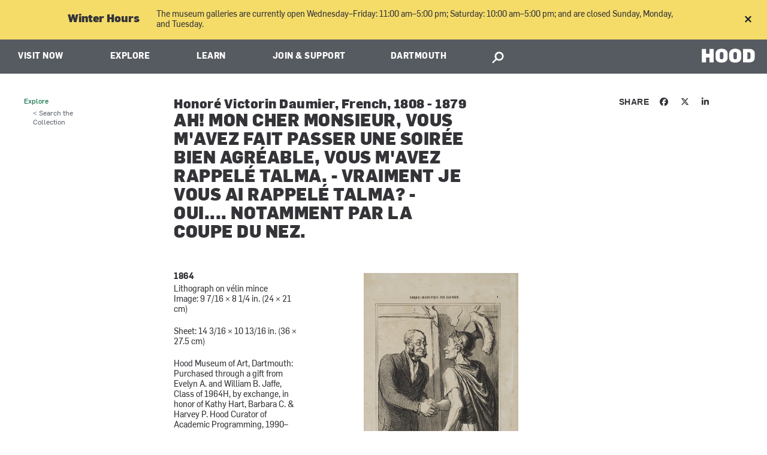

--- FILE ---
content_type: text/javascript
request_url: https://hoodmuseum.dartmouth.edu/sites/hoodmuseum.prod/files/js/js_yu9LhGSqvKT6nxUsxKEF1YJR2qwfScVywdtsb1pp1hU.js
body_size: 1641
content:
//  Define vars in global scope.
var iOs, is_chrome, is_explorer, is_firefox, is_safari, is_Opera;

(function($, Drupal) {
  // Detect iOS.
  iOS = ( navigator.userAgent.match(/(iPad|iPhone|iPod)/g) ? true : false );
  if (iOS == true) {
    $('html').addClass('ios');
  }

  // Detect browsers.
  is_chrome = navigator.userAgent.indexOf('Chrome') > -1;
  is_explorer = navigator.userAgent.indexOf('MSIE') > -1;
  is_firefox = navigator.userAgent.indexOf('Firefox') > -1;
  is_safari = navigator.userAgent.indexOf("Safari") > -1;
  is_Opera = navigator.userAgent.indexOf("Presto") > -1;

  if ((is_chrome) && (is_safari)) {
    is_safari = false;
  }

  if ((is_chrome) || (is_safari)) {
    $('html').addClass('webkit');
  }

  Drupal.behaviors.dartmouth = {
    attach: function (context, settings) {
      // Add a class of mobile to the main wrapper for less than 768px.
      // Function to toggle 'mobile' class on html
      function toggleMobileClass() {
        if ($(window).width() <= 767) {
          $('html').addClass('mobile');
        } else {
          $('html').removeClass('mobile');
        }
      }

      // Function to bind label click behavior on mobile
      function bindLabelClickHandler() {
        // Add click behavior for label (e.g., "Academics") on mobile.
        if ($('html').hasClass('mobile')) {
          $('.menu__link-wrapper', context).once('label-click-handler').each(function () {
            var $wrapper = $(this);
            var $label = $wrapper.find('.mobile-nav__top-level-item');
            var $button = $wrapper.find('.menu__toggle');

            if ($label.length && $button.length) {
              $label.on('click', function () {
                console.log($button);
                $button.trigger('click');
              });
            }
          });
        }
      }

      toggleMobileClass();
      bindLabelClickHandler();

      // On window resize, add or remove the 'mobile' class from the main
      // wrapper.
      $(window).on('resize', function() {
        toggleMobileClass();
        bindLabelClickHandler();
      });



      // Scroll to top.
      $('.back-to-top .btn').click(function () {$('body,html').animate({scrollTop: 0}, 500);});

      // Skip main nav (Screen Readers).
      $('#skip a').click(function () {$('#main-content').attr('tabIndex',-1).focus();});

      // Ensure that ShareThis buttons are reloaded on AJAX calls.
      if (window.stButtons) {
        if (stButtons && typeof stButtons.locateElements === 'function') {
          stButtons.locateElements();
        }
      }

      /*** Listing ***/
      var listingExposedFormBlock = $('#views-exposed-form-listing-content-block');
      if (listingExposedFormBlock.length < 1) {
        listingExposedFormBlock = $('#views-exposed-form-listing-content-two-block');
      }
      if (listingExposedFormBlock.length) {
        // Set href attribute to current page URL without query parameters.
        var currentPagePath = window.location.pathname;
        $(listingExposedFormBlock).find('#clear-filters-link').attr('href', currentPagePath);

        // Clear filters
        $(listingExposedFormBlock).find('#clear-filters-link').once('dartmouth', function() {
          $(this).on('click', function(e) {
            e.preventDefault();
            $(this).parents('form').find('[name="field_listing_taxon_a_tid"] option[selected]').removeAttr('selected');
            $(this).parents('form').find('[name="field_listing_taxon_b_tid"] option[selected]').removeAttr('selected');
            $(this).parents('form').find('[name="field_listing_taxon_c_tid"] option[selected]').removeAttr('selected');
            $(this).parents('form').find('[name="field_listing_taxon_d_tid"] option[selected]').removeAttr('selected');
            $(this).parents('form').find('[name="keyword"]').val('');
            $(this).parents('form').find('button.form-submit').click();
          });
        });
      }
    }
  };

  $(window).load(function() {
  	// Initialize after images are loaded.
    // Equalize row content.
    $('html:not(.mobile) .row.equal-columns .pane-content > article').matchHeight();
    $('html:not(.mobile) .row.equal-columns .column > article').matchHeight();
    $('.twocol-gp-l4-main-content .panels-ipe-portlet-wrapper .content').matchHeight();
    $('.twocol-gp-l4-main-content.not-ipe .node-person .content').matchHeight();
    $(window).on('resize', function() {
      $('html:not(.mobile) .row.equal-columns .pane-content > article').matchHeight();
      $('html:not(.mobile) .row.equal-columns .column > article').matchHeight();
      $('.twocol-gp-l4-main-content .panels-ipe-portlet-wrapper .content').matchHeight();
      $('.twocol-gp-l4-main-content.not-ipe .node-person .content').matchHeight();
    });

    // The anchor doesn't always load properly from sharethis integration; force
    // the anchor to load.
    if (window.location.hash) {
      var selector = $.escapeSelector(window.location.hash);
      if ($(selector).length) {
        $(window).scrollTop($(selector).offset().top);
      }
    }
  });

})(jQuery, Drupal);
;
